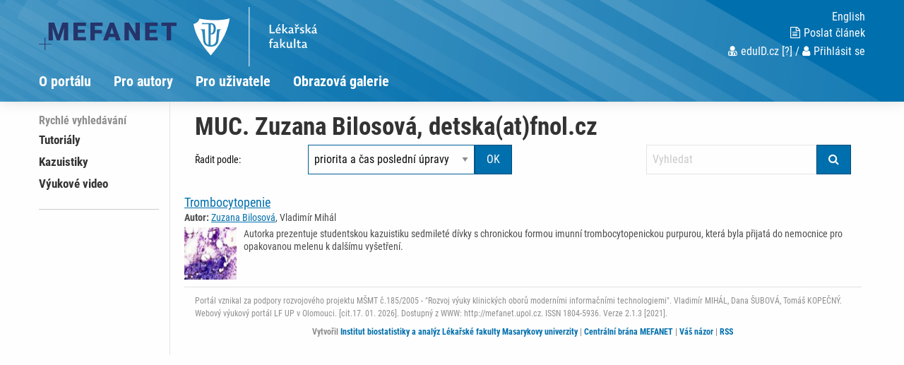

--- FILE ---
content_type: text/html; charset=UTF-8
request_url: https://mefanet.upol.cz/autori.php?tid=6
body_size: 4030
content:
<!DOCTYPE html>
<html class="no-js" lang="cs">
  <head>
  <title>Výukový portál LF UP Olomouc: MUC. Zuzana Bilosová, detska(at)fnol.cz, Dětská klinika, Lékařská fakulta, telefon: +420 588441111, fax: +420 588442505, adresa: I.P. Pavlova 6, 775 20 Olomouc, Česká republika</title>
  <meta charset="utf-8" />
  <meta name="viewport" content="width=device-width, initial-scale=1.0" />
  <meta http-equiv="x-ua-compatible" content="ie=edge" />
  <meta name="robots" content="index,follow" />
  <meta name="description" content="Výukový portál pro mediky a studenty dalších zdravotnických a klinických oborů. Součást celonárodního meziuniverzitního projektu MEFANET. Podpora e-learningu, elektronických skript a využití moderních informačních technologií ve výuce budoucích lékařů a zdravotníků." />
  <meta name="keywords" content="MUC. Zuzana Bilosová, detska(at)fnol.cz, Dětská klinika, Lékařská fakulta, telefon: +420 588441111, fax: +420 588442505, adresa: I.P. Pavlova 6, 775 20 Olomouc, Česká republika" />
  <meta name="msapplication-TileColor" content="#ffc40d">
  <meta name="theme-color" content="#ffffff">

  <meta name="author" content="Multimediální podpora výuky klinických a zdravotnických oborů :: Portál Lékařské fakulty Univerzity Palackého v Olomouci" />
  <meta name="copyright" content="Univerzita Palackého v Olomouci" />
  <meta name="DC.Identifier" content="(SCHEME=ISSN) 1801-6103" />
  <link rel="schema.DC" href="http://purl.org/dc/elements/1.1/" />
  <!-- specificka metadata -->
  <meta name="DC.Title" content="MUC. Zuzana Bilosová, detska(at)fnol.cz, Dětská klinika, Lékařská fakulta, telefon: +420 588441111, fax: +420 588442505, adresa: I.P. Pavlova 6, 775 20 Olomouc, Česká republika" />
  <meta name="DC.Description" content="Výukový portál pro mediky a studenty dalších zdravotnických a klinických oborů. Součást celonárodního meziuniverzitního projektu MEFANET. Podpora e-learningu, elektronických skript a využití moderních informačních technologií ve výuce budoucích lékařů a zdravotníků." />
  <meta name="DC.Subject" content="MUC. Zuzana Bilosová, detska(at)fnol.cz, Dětská klinika, Lékařská fakulta, telefon: +420 588441111, fax: +420 588442505, adresa: I.P. Pavlova 6, 775 20 Olomouc, Česká republika" />
  <!-- specificka metadata -->
  <meta name="DC.Creator" content="Univerzita Palackého v Olomouci" />
  <meta name="DC.Subject" scheme="PHNK" content="medicína" />
  <meta name="DC.Subject" scheme="PHNK" content="lékařství" />
  <meta name="DC.Subject" scheme="PHNK" content="studium a výuka" />
  <meta name="DC.Subject" scheme="PHNK" content="multimédia" />
  <meta name="DC.Subject" scheme="MDT_MRF" content="61" />
  <meta name="DC.Subject" scheme="MDT_MRF" content="371.3" />
  <meta name="DC.Subject" scheme="MDT_MRF" content="004.032.6" />
  <meta name="DC.Subject" scheme="MDT_KON" content="61 - Lékařské vědy. Lékařství" />
  <meta name="DC.Subject" scheme="DDC_CON" content="610 - Medical sciences, medicine" />
  <meta name="DC.Description.abstract" content="Platforma LF pro zveřejňování elektronických verzí pedagogických děl a multimediálních materiálů pro podporu výuky, hlavní úlohou je zpřístupnění všech elektronických didaktických materiálů vytvářených na LF." />
  <meta name="DC.Publisher" content="Univerzita Palackého v Olomouci" />
  <meta name="DC.Type" scheme="DCMIType" content="InteractiveResource" />
  <meta name="DC.Format.medium" content="computerFile" />
  <meta name="DC.Identifier" content="https://mefanet.upol.cz" />
  <meta name="DC.Identifier" scheme="URN" content="URN:NBN:cz-nk2006118" />
  <meta name="DC.Language" scheme="RFC3066" content="cze" />
  <meta name="DC.Language" scheme="RFC3066" content="eng" />
  <meta name="DC.Rights" content="Univerzita Palackého v Olomouci" />
  <link rel="stylesheet" href="css/app-olomouc.css" />
  <link rel="stylesheet" href="css/base.css?v1" />
  <script src="js/jquery.min.js"></script>  
  <script src="js/foundation.min.js"></script>
  <script src="js/jquery.magnific-popup.min.js"></script>
  <script src="js/common.js"></script>
  <link rel="shortcut icon" type="image/x-icon" href="favicon.ico" />
  </head>
<body>

  <nav class="accessibility-navigation" id="accessibility-navigation">
    <a title="Skip to content" href="#main">Přejít k obsahu</a>
    <a title="Skip to navigation" href="#navigation">Přejít k navigaci</a>
  </nav>
<header class="header">

    <div class="grid-container">
      <div class="grid-x">
        <div class="small-6 medium-8 large-10 cell header__logo">
          <a href="index.php"><img class="logo-small float-left" src="img/logo-mefanet-small.svg" alt="Logo MEFANET"></a>
          <a href=""><img class="logo-faculty float-left" src="img/olomouc/logo-faculty-cs.svg" alt="Logo LF"></a>
          <a href="index.php"><p class="float-left faculty-name show-for-medium"></a>
        </div>
        <div class="small-6 medium-4 large-2 cell">
          <div class="header__control text-right float-right show-for-medium">
            <a href="index-en.php"><p class="header__control--language">English</p></a> 
            <a href="index.php?f=poslat-clanek">
              <p class="header__control--language"><i class="fa fa-file-text-o" aria-hidden="true"></i>Poslat článek</p>
            </a>
            <p class="header__control--language white"><a href="https://mefanet.upol.cz/Shibboleth.sso/Login?target=https://mefanet.upol.cz/auth/do.php?oref=https://mefanet.upol.cz/autori.php?tid=6" title="Přihlášení uživatelů sítě MEFANET a české akademické federace identit eduID.cz (bez nutnosti registrace)"><i class="fa fa-user-md" aria-hidden="true"></i>eduID.cz</a> <a href="http://www.mefanet.cz/index.php?pg=authentication-framework" title="Více informací o autentizačním rámci sítě MEFANET">[?]</a> /  <a href="index.php?f=vas-ucet"><i class="fa fa-user" aria-hidden="true"></i>Přihlásit se</a></a></p>
          </div>
        </div>
      </div>
    </div>
    <nav class="navigation">
      <div class="grid-container">
        <div class="grid-x">
          <div class="large-12 cell">
            <div class="title-bar" data-responsive-toggle="example-animated-menu" data-hide-for="medium">
              <div class="title-bar-left">
                <div class="title-bar-title">Výukový portál LF UP Olomouc</div>
              </div>
              <div class="title-bar-right">
                <button class="menu-icon" type="button" data-toggle></button>
                <div class="title-bar-title">Menu</div>
              </div>
            </div>
            <div class="top-bar" id="example-animated-menu">
              <div class="top-bar-left">
                <ul class="vertical medium-horizontal menu" data-responsive-menu="accordion medium-dropdown">
     <li><a title="O portálu" href="clanky.php?s=o-portalu" >O portálu</a></li>
     <li><a title="Pro autory" href="clanky.php?s=pro-autory" >Pro autory</a></li>
     <li><a title="Pro uživatele" href="clanky.php?s=pro-uzivatele" >Pro uživatele</a></li>
     <li><a title="Obrazová galerie" href="clanky.php?s=obrazova-galerie" >Obrazová galerie</a></li>

                  <div class="show-for-small-only">
                    <li><a href="index.php?f=poslat-clanek"><i class="fa fa-file-text-o" aria-hidden="true"></i>Poslat článek</a></li>
                    <li class="white links"><a href="https://mefanet.upol.cz/Shibboleth.sso/Login?target=https://mefanet.upol.cz/auth/do.php?oref=https://mefanet.upol.cz/autori.php?tid=6" title="Přihlášení uživatelů sítě MEFANET a české akademické federace identit eduID.cz (bez nutnosti registrace)"><i class="fa fa-user-md" aria-hidden="true"></i>eduID.cz</a> <a href="http://www.mefanet.cz/index.php?pg=authentication-framework" title="Více informací o autentizačním rámci sítě MEFANET">[?]</a> /  <a href="index.php?f=vas-ucet"><i class="fa fa-user" aria-hidden="true"></i>Přihlásit se</a></a></li>
                    <li><a href="index-en.php">English</a></li>
                  </div>
                </ul>
              </div>
            </div>
          </div>
        </div>
      </div>
    </nav>
  </header>
  <div class="grid-container content" id="main" role="main"><div class="grid-x grid-padding-x">
      <div class="large-2 cell sidemenu">
        <span class="sidemenu__caption">Rychlé vyhledávání</span>
    <ul>
     </ul>
    <ul>
        <li><a title="Tutoriály" href="clanky.php?cat=tutorialy" >Tutoriály</a></li>
        <li><a title="Kazuistiky" href="clanky.php?cat=kazuistiky" >Kazuistiky</a></li>
        <li><a title="Výukové video" href="clanky.php?cat=vyukove-video" >Výukové video</a></li>
     </ul>
    <hr  />
    <div class="hp_shib_box"><div class="hp_shib_padding">
      </div></div>
      </div>
      <div class="large-10 cell content__box">

        <div class="article__list">
          <div class="grid-container">
            <div class="grid-x grid-padding-x"><div class="cell">
<h1>MUC. Zuzana Bilosová, detska(at)fnol.cz</h1>
              <div class="large-12">
                <div class="article__list-filter clearfix">
                  <div class="grid-x grid-padding-x">
                    <div class="large-2 cell">
                    <label for="article-sort" class="text-rightX middle">Řadit podle:</label>                    
                    </div>
                    <div class="large-4 cell">
                      <div class="article__list-filter--sortX" id="article-sort">
<form action="autori.php?tid=6" class="input-group" method="get">
<input type="hidden" name="f" value="6" />
<select name="sort" class="input-group-field"><option value=''>Řadit podle:</option><option value='0'  selected="selected">priorita a čas poslední úpravy</option><option value='1' >čas poslední úpravy</option><option value='2' >čas publikování</option><option value='3' >přístupnost</option><option value='4' >uživatelské hodnocení článku</option><option value='5' >název</option><option value='6' >autor ID</option></select>
<div class="input-group-button"><input type="submit" class="button" value="OK" /></div>
</form>
                      </div>
                    </div>
                    <div class="large-4 large-offset-2 cell">
<form action="index.php?f=vyhledavani&amp;q=" method="post" class="input-group">
<input type="search" class="input-group-field" placeholder="Vyhledat" name="q" value="" maxlength="60" />
<div class="input-group-button"><button type="submit" class="button"><i class="fa fa-search"></i></button></div>
</form>
                    </div>                    
                    <div class="large-12 cell">
                        </div>
                      </div></div>
                    </div>
                  </div>
<div class="article__list-item">
<h2><a href="clanky.php?aid=10" title="Trombocytopenie">Trombocytopenie</a></h2>
<p class="article__list-author"><strong>Autor:</strong> <a href="autori.php?tid=6" title="Vypsat všechny články - Zuzana Bilosová">Zuzana Bilosová</a>, Vladimír Mihál</p>
<div class="article__list-">
<img class="article__list-image" src="res/anot-trombocytopenie_49392861b0400.jpg" alt="anotační obrázek" />
<p>Autorka prezentuje studentskou kazuistiku sedmileté dívky s chronickou formou imunní trombocytopenickou purpurou, která byla přijatá do nemocnice pro opakovanou melenu k dalšímu vyšetření.&nbsp;&nbsp;&nbsp;&nbsp;&nbsp;&nbsp;&nbsp;&nbsp;&nbsp;&nbsp;&nbsp;&nbsp;&nbsp;&nbsp;&nbsp;&nbsp;&nbsp;&nbsp;&nbsp;&nbsp;&nbsp;&nbsp;&nbsp;&nbsp;&nbsp;&nbsp;&nbsp;&nbsp;&nbsp;&nbsp;&nbsp;&nbsp;&nbsp;&nbsp;&nbsp;&nbsp;&nbsp;&nbsp;&nbsp;&nbsp;&nbsp;&nbsp;&nbsp;&nbsp;&nbsp;&nbsp;&nbsp;&nbsp;&nbsp;&nbsp;&nbsp;&nbsp;&nbsp;&nbsp;&nbsp;&nbsp;&nbsp;&nbsp;&nbsp;&nbsp;&nbsp;&nbsp;&nbsp;&nbsp;&nbsp;&nbsp;&nbsp;&nbsp;&nbsp;&nbsp;&nbsp;&nbsp;&nbsp;&nbsp;&nbsp;&nbsp;&nbsp;&nbsp;&nbsp;&nbsp;&nbsp;&nbsp;&nbsp;&nbsp;&nbsp;&nbsp;&nbsp;&nbsp;&nbsp;&nbsp;&nbsp;&nbsp;&nbsp;&nbsp;&nbsp;&nbsp;&nbsp;&nbsp;&nbsp;&nbsp;&nbsp;&nbsp;&nbsp;&nbsp;&nbsp;&nbsp;&nbsp;&nbsp;&nbsp;&nbsp;&nbsp;&nbsp;&nbsp;&nbsp;&nbsp;&nbsp;&nbsp;&nbsp;&nbsp;&nbsp;&nbsp;&nbsp;&nbsp;&nbsp;&nbsp;&nbsp;&nbsp;&nbsp;&nbsp;&nbsp;&nbsp;&nbsp;&nbsp;&nbsp;&nbsp;&nbsp;&nbsp;&nbsp;&nbsp;&nbsp;&nbsp;&nbsp;&nbsp;&nbsp;&nbsp;&nbsp;</p>
<div class='clearfix'></div></div>
</div>
  </div></div>
  <footer class="footer"  role="contentinfo">
    <div class="footer__content">
      <div class="grid-container">
        <div class="grid-x grid-padding-x">
          <div class="large-12 cell text-left">
            Portál vznikal za podpory rozvojového projektu MŠMT č.185/2005 - "Rozvoj výuky klinických oborů moderními informačními technologiemi". 
Vladimír MIHÁL, Dana ŠUBOVÁ, Tomáš KOPEČNÝ. Webový výukový portál LF UP v Olomouci. [cit.17. 01. 2026]. Dostupný z WWW: http://mefanet.upol.cz. ISSN 1804-5936.
            Verze 2.1.3 [2021].
          </div>
          <div class="large-12 cell text-left">
            <div class="footer__logo--iba">
              <p>Vytvořil <a href="https://www.iba.muni.cz/">Institut biostatistiky a analýz Lékařské fakulty Masarykovy univerzity</a>
              | <a href="https://portal.mefanet.cz/">Centrální brána MEFANET</a>
              | <a href="index.php?f=vas-nazor">Váš názor</a>
              | <a href="rss.php">RSS</a>
              </p>
            </div>
          </div>
        </div>
      </div>
    </div>
  </footer>
<script>
var gaJsHost = (("https:" == document.location.protocol) ? "https://ssl." : "http://www.");
document.write(unescape("%3Cscript src='" + gaJsHost + "google-analytics.com/ga.js' type='text/javascript'%3E%3C/script%3E"));
</script>
<script type="text/javascript">
try {
var pageTracker = _gat._getTracker("UA-8624355-9");
pageTracker._trackPageview();
var secondTracker = _gat._getTracker("UA-8624355-5");
secondTracker._setDomainName("none");
secondTracker._setAllowLinker(true);
secondTracker._initData();
secondTracker._trackPageview();
} catch(err) {}
</script>
</body>
</html>

--- FILE ---
content_type: image/svg+xml
request_url: https://mefanet.upol.cz/img/olomouc/logo-faculty-cs.svg
body_size: 5301
content:
<!-- Generator: Adobe Illustrator 23.0.6, SVG Export Plug-In  -->
<svg version="1.1" xmlns="http://www.w3.org/2000/svg" xmlns:xlink="http://www.w3.org/1999/xlink" x="0px" y="0px" width="237.6px"
	 height="113.4px" viewBox="0 0 237.6 113.4" style="enable-background:new 0 0 237.6 113.4;" xml:space="preserve">
<style type="text/css">
	.st0{fill-rule:evenodd;clip-rule:evenodd;fill:#FFFFFF;}
	.st1{fill:#FFFFFF;}
</style>
<defs>
</defs>
<rect x="106.3" class="st0" width="1.4" height="113.4"/>
<polygon class="st1" points="148.9,33.5 146.4,33.5 146.4,49.9 156.3,49.9 156.6,48.1 156.4,47.8 148.9,47.8 "/>
<path class="st1" d="M161.5,37.1h1.5l3.4-4.1l-0.2-0.3H164l-2.6,4.2L161.5,37.1z M160.6,43.2c0.3-2,1.5-2.8,2.7-2.8
	c1.4,0,2,1.1,2.1,2.6L160.6,43.2z M160.5,44.7h7.1l0.3-0.3c0-3.8-1.4-5.8-4.4-5.8c-2.7,0-5.5,1.8-5.5,5.9c0,4.2,2.3,5.6,5.3,5.6
	c1.5,0,2.6-0.2,3.9-0.7l0.1-0.4l-0.5-1.5c-1.1,0.4-1.9,0.6-3.2,0.6C161.5,48.1,160.5,46.8,160.5,44.7z"/>
<polygon class="st1" points="178,39 173.4,44 173.4,32.5 173.1,32.2 170.9,32.6 170.9,49.9 173.4,49.9 173.4,44 178.5,49.9 
	181.4,49.9 181.6,49.5 176.2,44 176.3,43.8 180.8,39.3 180.6,39 "/>
<path class="st1" d="M191.4,47.5v-5c0-3-1.9-3.8-4.1-3.8c-1.4,0-2.9,0.2-4.1,0.6l-0.2,0.4l0.5,1.5c1.3-0.4,2.2-0.6,3.2-0.6
	c1.5,0,2.4,0.8,2.3,3.1l-1.2,0.1c-3.9,0.5-5.3,1.7-5.3,3.8c0,1.9,1.4,2.7,3.2,2.7c1.5,0,2.5-0.4,3.6-1.3c0.3,0.9,0.9,1.3,2,1.3
	c1.7,0,2.1-0.9,1.6-1.7C192,48.7,191.4,48.4,191.4,47.5 M188.9,45.2v2.3c-0.8,0.5-1.6,0.9-2.5,0.9c-0.8,0-1.4-0.4-1.4-1.2
	C185,46.1,186,45.4,188.9,45.2z"/>
<path class="st1" d="M198.6,35.2l-2.1-2.6h-1.4l-0.2,0.3l2.6,4.2h2.2l2.6-4.2l-0.2-0.3h-1.4L198.6,35.2z M198.2,42.6
	c0.7-1.2,1.9-1.7,2.8-1.7c0.5,0,0.9,0.2,1.4,0.4l0.4-0.1l0.9-1.9l-0.1-0.4c-0.6-0.3-1.2-0.4-1.8-0.4c-1.5,0-2.9,0.9-3.6,2.1
	c-0.1-1.6-1-2.1-2.1-2.1c-1.7,0-2.1,0.9-1.6,1.7c0.8-0.1,1.3,0.2,1.3,1.1v8.5h2.5V42.6z"/>
<path class="st1" d="M209.1,38.6c-2.9,0-4.2,1.4-4.2,3.2c0,1.8,1.1,2.4,2.9,3.3c1.6,0.8,2.2,1.3,2.2,2c0,0.9-0.6,1.4-1.8,1.4
	c-0.9,0-2.1-0.4-3.1-0.8l-0.7,1.6l0.2,0.3c1.3,0.5,2.6,0.6,3.9,0.6c2.3,0,4.2-1,4.2-3.2c0-1.8-1.1-2.6-2.9-3.5
	c-1.7-0.8-2.3-1.3-2.3-1.9c0-0.7,0.5-1.2,1.6-1.2c0.8,0,1.8,0.3,2.7,0.6l0.6-1.6l-0.2-0.3C211.1,38.8,210.2,38.6,209.1,38.6"/>
<polygon class="st1" points="222.7,39 218,44 218,32.5 217.7,32.2 215.5,32.6 215.5,49.9 218,49.9 218,44 223.1,49.9 226.1,49.9 
	226.2,49.5 220.9,44 220.9,43.8 225.4,39.3 225.3,39 "/>
<path class="st1" d="M230.5,37.1h1.5l3.4-4.1l-0.2-0.3H233l-2.6,4.2L230.5,37.1z M236.1,47.5v-5c0-3-1.9-3.8-4.1-3.8
	c-1.4,0-2.9,0.2-4.1,0.6l-0.2,0.4l0.5,1.5c1.3-0.4,2.2-0.6,3.2-0.6c1.5,0,2.4,0.8,2.3,3.1l-1.2,0.1c-3.9,0.5-5.3,1.7-5.3,3.8
	c0,1.9,1.4,2.7,3.2,2.7c1.5,0,2.5-0.4,3.6-1.3c0.3,0.9,0.9,1.3,2,1.3c1.7,0,2.1-0.9,1.6-1.7C236.6,48.7,236.1,48.4,236.1,47.5z
	 M233.5,45.2v2.3c-0.8,0.5-1.6,0.9-2.5,0.9c-0.8,0-1.4-0.4-1.4-1.2C229.6,46.1,230.7,45.4,233.5,45.2z"/>
<path class="st1" d="M149.3,66.6v-1.4c0-2.2,0.9-3.1,2.5-3.1h1.3l0.3-1.7l-0.3-0.3h-2c-2.7,0-4.3,1.8-4.3,5v1.4h-1.4l-0.3,1.5
	l0.3,0.3h1.5v9.1h2.5v-9.1h2.9l0.3-1.6l-0.3-0.3L149.3,66.6z"/>
<path class="st1" d="M162.3,75.1v-5c0-3-1.9-3.8-4.1-3.8c-1.4,0-2.9,0.2-4.1,0.6l-0.2,0.4l0.5,1.5c1.3-0.4,2.2-0.6,3.2-0.6
	c1.5,0,2.4,0.8,2.3,3.1l-1.2,0.1c-3.9,0.5-5.3,1.7-5.3,3.8c0,1.9,1.4,2.7,3.2,2.7c1.5,0,2.5-0.4,3.6-1.3c0.3,0.9,0.9,1.3,2,1.3
	c1.7,0,2.1-0.9,1.6-1.7C162.9,76.3,162.3,76.1,162.3,75.1 M159.8,72.9v2.3c-0.8,0.5-1.6,0.9-2.5,0.9c-0.8,0-1.4-0.4-1.4-1.2
	C155.9,73.8,157,73.1,159.8,72.9z"/>
<polygon class="st1" points="173.6,66.6 169,71.7 169,60.1 168.6,59.9 166.5,60.3 166.5,77.5 169,77.5 169,71.7 174.1,77.5 
	177,77.5 177.2,77.2 171.8,71.7 171.8,71.5 176.3,67 176.2,66.6 "/>
<path class="st1" d="M179.1,66.7v7.1c0,2.5,1.1,4.1,3.8,4.1c1.7,0,3-0.6,3.8-1.4c0.3,0.9,0.9,1.4,2,1.4c1.7,0,2.1-0.9,1.6-1.7
	c-0.8,0.1-1.3-0.1-1.3-1.1v-8.6l-0.3-0.3l-2.2,0.4v8.1c-1.1,0.8-1.8,1.1-2.8,1.1c-1.4,0-2.2-0.9-2.2-2.4v-6.9l-0.3-0.3L179.1,66.7z"
	/>
<polygon class="st1" points="195.3,59.9 193.2,60.3 193.2,77.5 195.7,77.5 195.7,60.1 "/>
<path class="st1" d="M202.6,66.6v-3.7l-0.3-0.3l-2.2,0.4v3.5h-1.4l-0.3,1.5l0.3,0.3h1.5v6.2c0,2.2,1.1,3.2,3,3.2
	c1.2,0,2.3-0.2,3.4-0.5l0.2-0.3l-0.5-1.6c-1,0.3-1.6,0.4-2.3,0.4c-0.9,0-1.3-0.6-1.3-1.6v-5.8h3.1l0.3-1.6l-0.3-0.3L202.6,66.6z"/>
<path class="st1" d="M217.2,75.1v-5c0-3-1.9-3.8-4.1-3.8c-1.4,0-2.9,0.2-4.1,0.6l-0.2,0.4l0.5,1.5c1.3-0.4,2.2-0.6,3.2-0.6
	c1.5,0,2.4,0.8,2.3,3.1l-1.2,0.1c-3.9,0.5-5.3,1.7-5.3,3.8c0,1.9,1.4,2.7,3.2,2.7c1.5,0,2.5-0.4,3.6-1.3c0.3,0.9,0.9,1.3,2,1.3
	c1.7,0,2.1-0.9,1.6-1.7C217.8,76.3,217.2,76.1,217.2,75.1 M214.7,72.9v2.3c-0.8,0.5-1.6,0.9-2.5,0.9c-0.8,0-1.4-0.4-1.4-1.2
	C210.8,73.8,211.8,73.1,214.7,72.9z"/>
<path class="st0" d="M33.2,32.8v17.2c2.9,0.2,5.2-2.5,5.4-8.6C38.9,36,37.2,32.5,33.2,32.8 M21.6,42.2l-8.4,0l0,0.5
	c2.8,0.2,3.6,3,4,7c0.3,2.2,0.5,4.6,0.7,7.4c0.3,2.6,0.5,5.1,0.8,7.4c0.8,6.1,4.7,10.6,14.4,10.9c7.2-0.2,11.3-2.8,13.3-6.5
	c1.2-2.2,1.6-4.9,1.8-7.6c0.3-3.7,0.7-7.8,1-11c0.5-4.8,1.3-7.8,4.3-7.5l0-0.6h-8.3l-1.8,22.1c-0.9,5.4-5.7,8.3-10.4,8
	c0-6.3,0-14,0-20.2c5.8,0.3,9.6-2.6,9.9-11c0-8.4-5.5-10.3-7.6-10.5c-5.5-0.1-15.1,0.5-17.5-0.7L15,32.7h13.8v39
	c-2.9-0.3-5.1-2.7-6.1-7.4L21.6,42.2z M33.1,92.1c5.3-7.5,30.1-30.9,36.5-70.6c-15.9,4.7-41.5,4.1-58.3,0.5c-0.8,5.2-6,9.3-11.3,10
	C4.8,62.7,28.2,84.9,33.1,92.1z"/>
</svg>
